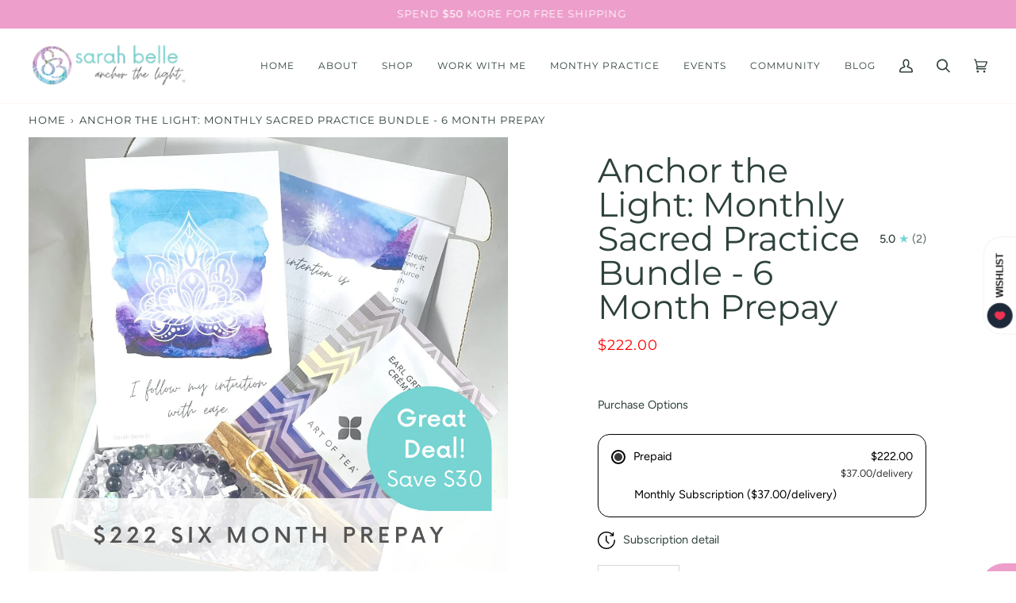

--- FILE ---
content_type: text/javascript; charset=utf-8
request_url: https://www.sarahbellestyle.com/products/anchor-the-light-ritual-kit-6-month-prepay.js
body_size: 3719
content:
{"id":6590882349159,"title":"Anchor the Light: Monthly Sacred Practice Bundle - 6 Month Prepay","handle":"anchor-the-light-ritual-kit-6-month-prepay","description":"\u003ch3\u003eExpand your self-care practice and raise your vibration with the Anchor the Light: Monthly Sacred Practice Bundle! \u003c\/h3\u003e\n\u003cp\u003e\u003cspan\u003eIt's a beautiful monthly practice for journeying inward, upgrading beliefs, deepening your spiritual connection, and working with crystal energy to raise in consciousness!\u003c\/span\u003e\u003c\/p\u003e\n\u003ch4\u003eEach month you'll receive:\u003cbr\u003e\n\u003c\/h4\u003e\n\u003cul\u003e\n\u003cli\u003e\n\u003cstrong\u003eAffirmation Card\u003c\/strong\u003e\u003cspan\u003e \u003c\/span\u003e- an inspiring affirmation that causes you to reflect on this belief pattern that you hold and show you how to anchor in a higher vibration\u003cbr\u003e\n\u003c\/li\u003e\n\u003cli\u003e\n\u003cstrong\u003eIntention Card\u003c\/strong\u003e\u003cspan\u003e \u003c\/span\u003e- after reflecting inward, set an intention for the month ahead\u003c\/li\u003e\n\u003cli\u003e\n\u003cstrong\u003eHandmade Gemstone Bracelet\u003c\/strong\u003e\u003cspan\u003e \u003c\/span\u003e- created with crystal energies that support the work that you are doing this month\u003c\/li\u003e\n\u003cli\u003e\n\u003cstrong\u003eHigh Vibe Crystal\u003c\/strong\u003e\u003cspan\u003e \u003c\/span\u003e- it offers you a chance to explore crystal energy each month, store your intentions and align with high vibes\u003c\/li\u003e\n\u003cli\u003e\n\u003cstrong\u003eAbout this Box Card\u003c\/strong\u003e\u003cspan\u003e \u003c\/span\u003e- explains what's included along with journal prompts for diving deeper into your beliefs\u003c\/li\u003e\n\u003cli\u003e\n\u003cstrong\u003eHigh Quality Tea Sachet\u003c\/strong\u003e\u003cspan\u003e \u003c\/span\u003e- for creating a soothing atmosphere of nourishing self-care and mindfulness\u003c\/li\u003e\n\u003cli\u003e\n\u003cstrong\u003ePalo Santo\u003c\/strong\u003e\u003cspan\u003e \u003c\/span\u003e- for opening sacred space and cleansing yourself, your space and your crystals of any negative energy\u003c\/li\u003e\n\u003c\/ul\u003e\n\u003cp\u003e\u003cstrong\u003e\u003ci\u003ePLUS ACCESS TO OUR PRIVATE DIGITAL SANCTUARY!\u003c\/i\u003e\u003c\/strong\u003e\u003c\/p\u003e\n\u003cp\u003e\u003cstrong\u003eHere you'll enjoy:\u003c\/strong\u003e\u003c\/p\u003e\n\u003cp\u003e \u003c\/p\u003e\n\u003cp\u003e✨ \u003cstrong\u003eMonthly Meditation\u003c\/strong\u003e for connecting more deeply to the wisdom, the energy of the stone and to assist in upgrading your frequency. \u003c\/p\u003e\n\u003cp\u003e✨ \u003cstrong\u003eCrystal Akashic Records Reading\u003c\/strong\u003e that will provide expanded insights on the crystal for that month taking your wisdom deeper.\u003c\/p\u003e\n\u003cp\u003e✨ \u003cstrong\u003ePhone Screensaver\u003c\/strong\u003e for working with your affirmation throughout the day anytime you look at your phone.\u003c\/p\u003e\n\u003cp\u003e✨ \u003cstrong\u003eDownloadable Files\u003c\/strong\u003e for those who want a digital only membership.\u003c\/p\u003e\n\u003cp\u003e✨ \u003cstrong\u003eBONUS Access to our Full Meditation Library\u003c\/strong\u003e with over 45 crystal meditations to drop into serenity and balance your energy field at anytime.\u003c\/p\u003e\n\u003ch3\u003e\n\u003ci\u003e\u003c\/i\u003eThis is For You If:\u003c\/h3\u003e\n\u003cp\u003e✨ You’re a \u003cstrong\u003espiritual seeker\u003c\/strong\u003e who craves depth, clarity, and guidance you can’t find through surface-level practices alone.\u003cbr\u003e\u003c\/p\u003e\n\u003cp\u003e✨ You believe in your ability to reshape your inner world and you’re ready to actively\u003cspan\u003e \u003c\/span\u003e\u003cstrong\u003etend to your energy, beliefs, and consciousness.\u003c\/strong\u003e\u003c\/p\u003e\n\u003cp\u003e✨ You know that when you \u003cstrong\u003etransform your inner landscape,\u003c\/strong\u003e your outer reality begins to rise with it.\u003c\/p\u003e\n\u003cp\u003e✨ You love making time for \u003cstrong\u003esacred self-care \u003c\/strong\u003eand appreciate the accountability of a monthly, \u003cstrong\u003esoul-expanding ritual.\u003c\/strong\u003e\u003c\/p\u003e\n\u003cp\u003e✨ You value sacred self-care and love the accountability of\u003cspan\u003e \u003c\/span\u003e\u003cstrong\u003ea monthly rhythm that gently brings you back to yourself.\u003c\/strong\u003e\u003c\/p\u003e\n\u003cp\u003e✨ You're drawn to crystals and want to move beyond collecting and into\u003cspan\u003e \u003c\/span\u003e\u003cstrong\u003econsciously working with crystal energy in meaningful, embodied ways.\u003c\/strong\u003e\u003c\/p\u003e\n\u003ch3\u003eThe Details:\u003c\/h3\u003e\n\u003cp\u003eBy subscribing, you'll receive this amazing monthly practice bundle at a reduced price! \u003cbr\u003e\u003c\/p\u003e\n\u003cp\u003eBy subscribing monthly, you will be charged on the date you sign up and then on the 1st month thereafter. \u003cbr\u003e\u003c\/p\u003e\n\u003cp\u003eOur practice bundles always ship on the third (3rd) of each month regardless of when you sign up.\u003c\/p\u003e\n\u003cp\u003eFor example, If you sign up on Sept 15, you will be charged for your first month but your practice bundle will not ship until Oct 3. You will be charged again on Nov 1 and on the first of the month going forward.\u003c\/p\u003e\n\u003cp\u003eYou may cancel anytime. You can also skip a month for any reason. This can easily be managed in the customer portal or you can contact us via email for assistance.\u003c\/p\u003e\n\u003cp\u003eWe highly encourage sharing your bracelet and crystal. So if at any point, the items don't resonate with you, that's a good sign that they are meant for someone else. Feel into it. Your heart always knows!\u003c\/p\u003e\n\u003ch3\u003eYour Contribution Matters:\u003c\/h3\u003e\n\u003cp\u003eWhen you do this work, you elevate the light for everyone. You are truly being of service. In addition, Sarah Belle gives a small portion of proceeds to the Rainforest Foundation US on a quarterly basis as part of our\u003cspan\u003e \u003c\/span\u003e\u003cspan\u003e\u003cstrong\u003e\u003ca href=\"https:\/\/www.sarahbellestyle.com\/pages\/align-with-love\"\u003eAlign with Love\u003c\/a\u003e  \u003c\/strong\u003e\u003c\/span\u003eprogram. So in addition to raising the vibration, you are contributing to preserving the lungs of our planet.\u003c\/p\u003e\n\u003ch3\u003eJoin Today!\u003c\/h3\u003e\n\u003cp\u003eThe monthly practice, design and wisdom is channeled by my higher self to inspire your self-care practice and go deeper in your own spiritual journey.\u003cbr\u003e\u003c\/p\u003e\n\u003cp\u003eIt's more than just stuff. It's a beautiful pathway for connecting to your soul. By signing up, you're holding yourself accountable to doing the work.\u003c\/p\u003e\n\u003cp\u003eWhether you're a lightworker, self-care junkie or crystal lover, I honor you for showing up and for being the change. The world needs your practice.\u003c\/p\u003e\n\u003cp\u003eBig love.\u003c\/p\u003e\n\u003cp\u003e\u003cimg alt=\"\" src=\"https:\/\/cdn.shopify.com\/s\/files\/1\/0256\/1743\/2679\/files\/6f2b9afa1eb4b71ac77a73b4fd6c4e1af3ec72070e4f5004095dd7521ec9905d_480x480.jpg?v=1631124473\" width=\"321\" height=\"117\"\u003e\u003c\/p\u003e\n\u003cp\u003eNote the length of bracelet measures approximately 7.5\" and comes on stretchy elastic cord to easily slip over the hand. If you need a different size, just contact us and we will accommodate. Natural stones may vary slightly in color or size.\u003cbr\u003e\u003c\/p\u003e\n\u003cp\u003e\u003cem\u003eDisclaimer: This ritual kit and its contents are not intended to treat, cure, diagnose or provide a remedy for any physical illness. If you are concerned about your health, please contact your physician. \u003c\/em\u003e\u003c\/p\u003e","published_at":"2021-09-14T15:28:38-04:00","created_at":"2021-09-14T15:27:20-04:00","vendor":"Sarah Belle","type":"Membership","tags":["Anchor the Light"],"price":3700,"price_min":3700,"price_max":3700,"available":true,"price_varies":false,"compare_at_price":null,"compare_at_price_min":0,"compare_at_price_max":0,"compare_at_price_varies":false,"variants":[{"id":39471221440615,"title":"Default Title","option1":"Default Title","option2":null,"option3":null,"sku":"ATL3.3.921","requires_shipping":true,"taxable":true,"featured_image":null,"available":true,"name":"Anchor the Light: Monthly Sacred Practice Bundle - 6 Month Prepay","public_title":null,"options":["Default Title"],"price":3700,"weight":28,"compare_at_price":null,"inventory_management":"shopify","barcode":"","requires_selling_plan":true,"selling_plan_allocations":[{"price_adjustments":[],"price":22200,"compare_at_price":null,"per_delivery_price":3700,"selling_plan_id":8310391094,"selling_plan_group_id":"951c55d7d7817a31cce665da80454f78800a3045"}]}],"images":["\/\/cdn.shopify.com\/s\/files\/1\/0256\/1743\/2679\/products\/6MonthPrepay.png?v=1639498966","\/\/cdn.shopify.com\/s\/files\/1\/0256\/1743\/2679\/products\/IMG_0349_e47527f5-b12d-4a28-8262-2c1d9e6a6564.jpg?v=1639498878","\/\/cdn.shopify.com\/s\/files\/1\/0256\/1743\/2679\/products\/jul_4a6ef52a-6534-45bd-87a5-955039a0d4bc.jpg?v=1639498878","\/\/cdn.shopify.com\/s\/files\/1\/0256\/1743\/2679\/products\/AugATLKit_b6d2f787-d6cf-4404-977a-62056d58dff4.jpg?v=1639498878","\/\/cdn.shopify.com\/s\/files\/1\/0256\/1743\/2679\/products\/RitualKitMay_616fe784-c4dc-4912-b9d1-ad754f0e26aa.jpg?v=1639498878"],"featured_image":"\/\/cdn.shopify.com\/s\/files\/1\/0256\/1743\/2679\/products\/6MonthPrepay.png?v=1639498966","options":[{"name":"Title","position":1,"values":["Default Title"]}],"url":"\/products\/anchor-the-light-ritual-kit-6-month-prepay","media":[{"alt":"sarah belle anchor the light ritual kit and practice six month prepay","id":21376235274343,"position":1,"preview_image":{"aspect_ratio":1.0,"height":1080,"width":1080,"src":"https:\/\/cdn.shopify.com\/s\/files\/1\/0256\/1743\/2679\/products\/6MonthPrepay.png?v=1639498966"},"aspect_ratio":1.0,"height":1080,"media_type":"image","src":"https:\/\/cdn.shopify.com\/s\/files\/1\/0256\/1743\/2679\/products\/6MonthPrepay.png?v=1639498966","width":1080},{"alt":"Anchor the Light Ritual Kit from Sarah Belle","id":20995017375847,"position":2,"preview_image":{"aspect_ratio":1.0,"height":3024,"width":3024,"src":"https:\/\/cdn.shopify.com\/s\/files\/1\/0256\/1743\/2679\/products\/IMG_0349_e47527f5-b12d-4a28-8262-2c1d9e6a6564.jpg?v=1639498878"},"aspect_ratio":1.0,"height":3024,"media_type":"image","src":"https:\/\/cdn.shopify.com\/s\/files\/1\/0256\/1743\/2679\/products\/IMG_0349_e47527f5-b12d-4a28-8262-2c1d9e6a6564.jpg?v=1639498878","width":3024},{"alt":"Anchor the Light Ritual Kit from Sarah Belle","id":20995017408615,"position":3,"preview_image":{"aspect_ratio":1.0,"height":2207,"width":2207,"src":"https:\/\/cdn.shopify.com\/s\/files\/1\/0256\/1743\/2679\/products\/jul_4a6ef52a-6534-45bd-87a5-955039a0d4bc.jpg?v=1639498878"},"aspect_ratio":1.0,"height":2207,"media_type":"image","src":"https:\/\/cdn.shopify.com\/s\/files\/1\/0256\/1743\/2679\/products\/jul_4a6ef52a-6534-45bd-87a5-955039a0d4bc.jpg?v=1639498878","width":2207},{"alt":"Anchor the Light Ritual Kit from Sarah Belle","id":20995017441383,"position":4,"preview_image":{"aspect_ratio":1.0,"height":2314,"width":2314,"src":"https:\/\/cdn.shopify.com\/s\/files\/1\/0256\/1743\/2679\/products\/AugATLKit_b6d2f787-d6cf-4404-977a-62056d58dff4.jpg?v=1639498878"},"aspect_ratio":1.0,"height":2314,"media_type":"image","src":"https:\/\/cdn.shopify.com\/s\/files\/1\/0256\/1743\/2679\/products\/AugATLKit_b6d2f787-d6cf-4404-977a-62056d58dff4.jpg?v=1639498878","width":2314},{"alt":"Anchor the Light Ritual Kit from Sarah Belle","id":20995017474151,"position":5,"preview_image":{"aspect_ratio":1.0,"height":2860,"width":2860,"src":"https:\/\/cdn.shopify.com\/s\/files\/1\/0256\/1743\/2679\/products\/RitualKitMay_616fe784-c4dc-4912-b9d1-ad754f0e26aa.jpg?v=1639498878"},"aspect_ratio":1.0,"height":2860,"media_type":"image","src":"https:\/\/cdn.shopify.com\/s\/files\/1\/0256\/1743\/2679\/products\/RitualKitMay_616fe784-c4dc-4912-b9d1-ad754f0e26aa.jpg?v=1639498878","width":2860}],"requires_selling_plan":true,"selling_plan_groups":[{"id":"951c55d7d7817a31cce665da80454f78800a3045","name":"Anchor the Light: Monthly Sacred Practice Bundle - 6 Month Prepay","options":[{"name":"Delivery every","position":1,"values":["1MONTH6MONTHMIN_CYCLES=NULLMAX_CYCLES=NULLfalsefalseMonthly Subscription"]}],"selling_plans":[{"id":8310391094,"name":"Monthly Subscription","description":"","options":[{"name":"Delivery every","position":1,"value":"1MONTH6MONTHMIN_CYCLES=NULLMAX_CYCLES=NULLfalsefalseMonthly Subscription"}],"recurring_deliveries":true,"price_adjustments":[]}],"app_id":"appstle"}]}